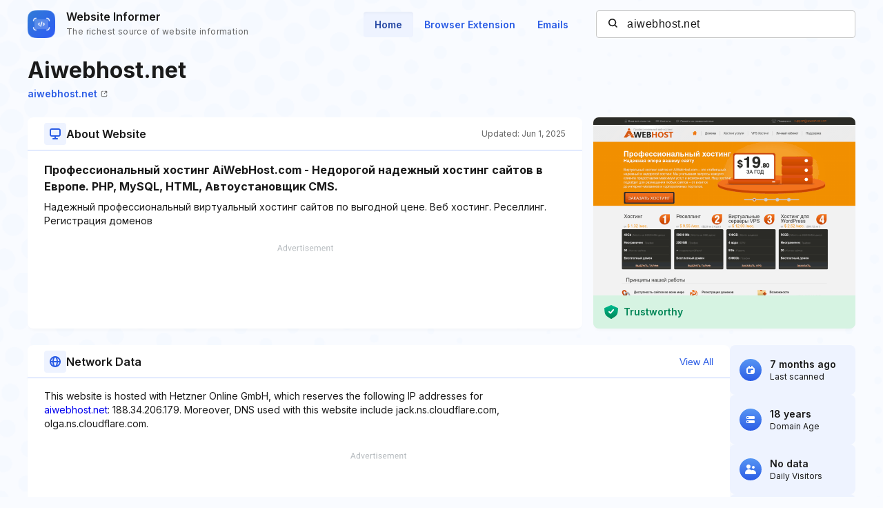

--- FILE ---
content_type: text/html; charset=utf-8
request_url: https://www.google.com/recaptcha/api2/aframe
body_size: 268
content:
<!DOCTYPE HTML><html><head><meta http-equiv="content-type" content="text/html; charset=UTF-8"></head><body><script nonce="BFasUHeGXJoWKANpu8r6Rw">/** Anti-fraud and anti-abuse applications only. See google.com/recaptcha */ try{var clients={'sodar':'https://pagead2.googlesyndication.com/pagead/sodar?'};window.addEventListener("message",function(a){try{if(a.source===window.parent){var b=JSON.parse(a.data);var c=clients[b['id']];if(c){var d=document.createElement('img');d.src=c+b['params']+'&rc='+(localStorage.getItem("rc::a")?sessionStorage.getItem("rc::b"):"");window.document.body.appendChild(d);sessionStorage.setItem("rc::e",parseInt(sessionStorage.getItem("rc::e")||0)+1);localStorage.setItem("rc::h",'1769025031733');}}}catch(b){}});window.parent.postMessage("_grecaptcha_ready", "*");}catch(b){}</script></body></html>